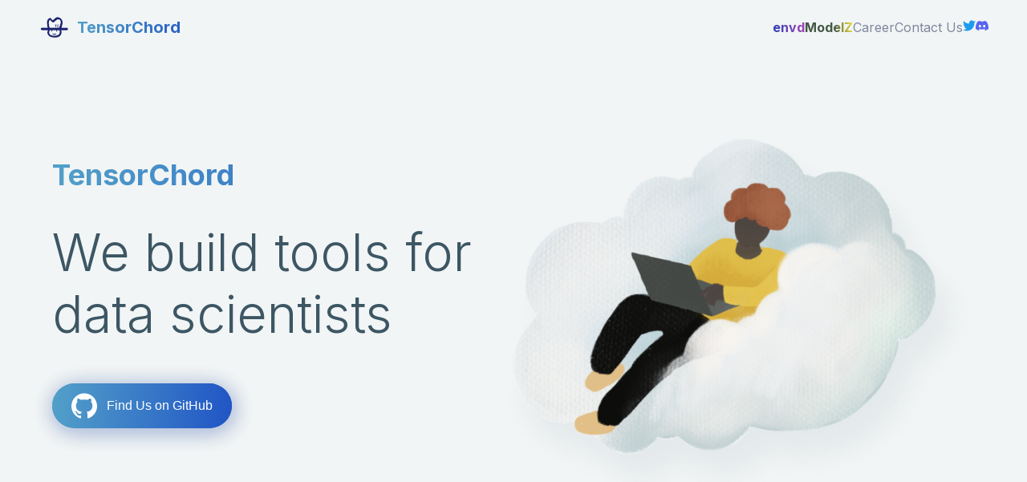

--- FILE ---
content_type: text/html; charset=UTF-8
request_url: https://tensorchord.ai/
body_size: 1694
content:
<!DOCTYPE html>
<html>
<header>
    <link rel="stylesheet" href="https://fonts.googleapis.com/css?family=Inter:light,normal,bold">
    <link rel="stylesheet" href="style.css">
    <link rel="shortcut icon" href="favicon.png" type="image/x-icon">
    <title>TensorChord</title>
</header>

<body>
    <nav>
        <a href="https://github.com/tensorchord" class="logo">
            <img src="https://user-images.githubusercontent.com/52693877/192091977-1f09260c-8b1a-486d-a7a6-37d56cc4acea.png"
                alt="TensorChord-logo">
            <p class="content">
                TensorChord
            </p>
            </div>
        </a>

        <div class="items">
            <a href="https://envd.tensorchord.ai/" class="envd">
                <p>envd</p>
            </a>

            <a href="https://modelz.ai/" class="modelz">
                <p>ModelZ</p>
            </a>

            <a href="mailto:hr@tensorchord.ai" class="career">
                <p>Career</p>
            </a>

            <a href="mailto:envd-maintainers@tensorchord.ai" class="email">
                <p>Contact Us</p>
            </a>

            <a href="https://twitter.com/tensorchord">
                <svg role="img" width="16" height="16" viewBox="0 0 24 24" xmlns="http://www.w3.org/2000/svg">
                    <title>Twitter</title>
                    <g fill="#1d9bf0">
                        <path
                            d="M23.953 4.57a10 10 0 01-2.825.775 4.958 4.958 0 002.163-2.723c-.951.555-2.005.959-3.127 1.184a4.92 4.92 0 00-8.384 4.482C7.69 8.095 4.067 6.13 1.64 3.162a4.822 4.822 0 00-.666 2.475c0 1.71.87 3.213 2.188 4.096a4.904 4.904 0 01-2.228-.616v.06a4.923 4.923 0 003.946 4.827 4.996 4.996 0 01-2.212.085 4.936 4.936 0 004.604 3.417 9.867 9.867 0 01-6.102 2.105c-.39 0-.779-.023-1.17-.067a13.995 13.995 0 007.557 2.209c9.053 0 13.998-7.496 13.998-13.985 0-.21 0-.42-.015-.63A9.935 9.935 0 0024 4.59z" />
                    </g>
                </svg>
            </a>

            <a href="https://discord.gg/KqswhpVgdU">
                <svg role="img" width="16" height="16" viewBox="0 0 24 24" xmlns="http://www.w3.org/2000/svg">
                    <title>Discord</title>
                    <g fill="#5865F2">
                        <path
                            d="M20.317 4.3698a19.7913 19.7913 0 00-4.8851-1.5152.0741.0741 0 00-.0785.0371c-.211.3753-.4447.8648-.6083 1.2495-1.8447-.2762-3.68-.2762-5.4868 0-.1636-.3933-.4058-.8742-.6177-1.2495a.077.077 0 00-.0785-.037 19.7363 19.7363 0 00-4.8852 1.515.0699.0699 0 00-.0321.0277C.5334 9.0458-.319 13.5799.0992 18.0578a.0824.0824 0 00.0312.0561c2.0528 1.5076 4.0413 2.4228 5.9929 3.0294a.0777.0777 0 00.0842-.0276c.4616-.6304.8731-1.2952 1.226-1.9942a.076.076 0 00-.0416-.1057c-.6528-.2476-1.2743-.5495-1.8722-.8923a.077.077 0 01-.0076-.1277c.1258-.0943.2517-.1923.3718-.2914a.0743.0743 0 01.0776-.0105c3.9278 1.7933 8.18 1.7933 12.0614 0a.0739.0739 0 01.0785.0095c.1202.099.246.1981.3728.2924a.077.077 0 01-.0066.1276 12.2986 12.2986 0 01-1.873.8914.0766.0766 0 00-.0407.1067c.3604.698.7719 1.3628 1.225 1.9932a.076.076 0 00.0842.0286c1.961-.6067 3.9495-1.5219 6.0023-3.0294a.077.077 0 00.0313-.0552c.5004-5.177-.8382-9.6739-3.5485-13.6604a.061.061 0 00-.0312-.0286zM8.02 15.3312c-1.1825 0-2.1569-1.0857-2.1569-2.419 0-1.3332.9555-2.4189 2.157-2.4189 1.2108 0 2.1757 1.0952 2.1568 2.419 0 1.3332-.9555 2.4189-2.1569 2.4189zm7.9748 0c-1.1825 0-2.1569-1.0857-2.1569-2.419 0-1.3332.9554-2.4189 2.1569-2.4189 1.2108 0 2.1757 1.0952 2.1568 2.419 0 1.3332-.946 2.4189-2.1568 2.4189Z" />
                    </g>
                </svg>
            </a>

        </div>

    </nav>
    <main>
        <div>
            <p class="title">TensorChord</p>

            <p class="slogan">
                We build tools for data scientists
            </p>
            <button class="but">
                <a href="https://github.com/tensorchord" class="but">
                    <svg class="icon" role="img" width="32" height="32" viewBox="0 0 24 24"
                        xmlns="http://www.w3.org/2000/svg">
                        <title>GitHub</title>
                        <g fill="white">
                            <path
                                d="M12 .297c-6.63 0-12 5.373-12 12 0 5.303 3.438 9.8 8.205 11.385.6.113.82-.258.82-.577 0-.285-.01-1.04-.015-2.04-3.338.724-4.042-1.61-4.042-1.61C4.422 18.07 3.633 17.7 3.633 17.7c-1.087-.744.084-.729.084-.729 1.205.084 1.838 1.236 1.838 1.236 1.07 1.835 2.809 1.305 3.495.998.108-.776.417-1.305.76-1.605-2.665-.3-5.466-1.332-5.466-5.93 0-1.31.465-2.38 1.235-3.22-.135-.303-.54-1.523.105-3.176 0 0 1.005-.322 3.3 1.23.96-.267 1.98-.399 3-.405 1.02.006 2.04.138 3 .405 2.28-1.552 3.285-1.23 3.285-1.23.645 1.653.24 2.873.12 3.176.765.84 1.23 1.91 1.23 3.22 0 4.61-2.805 5.625-5.475 5.92.42.36.81 1.096.81 2.22 0 1.606-.015 2.896-.015 3.286 0 .315.21.69.825.57C20.565 22.092 24 17.592 24 12.297c0-6.627-5.373-12-12-12" />
                        </g>
                    </svg>
                    <p class="but-content">
                        Find Us on GitHub
                    </p>
                </a>
            </button>
        </div>

        <div class="data-scientist">
            <img src="https://user-images.githubusercontent.com/52693877/192074646-25fd212e-e66a-4958-8438-a2f45b436b4c.png"
                width="600px" ; alt="data scientists" />
        </div>
    </main>
</body>

</html>

--- FILE ---
content_type: text/css; charset=UTF-8
request_url: https://tensorchord.ai/style.css
body_size: 428
content:
body {
    font-family: "Inter";
    background: #F2F5F5;
}

a {
    text-decoration: none;
}

nav {
    display: flex;
    flex-direction: row;
    justify-content: space-between;
    align-items: center;
    width: auto;
    margin-bottom: 100px;
    margin-left: 40px;
    margin-right: 40px;
}

.logo {
    display: flex;
    cursor: pointer;
}

.logo>img {
    width: 40px;
    height: 30px;
    margin-left: auto;
    margin-right: 8px;

}

.logo>p {
    width: 154px;
    height: 29px;
    font-style: normal;
    font-weight: 600;
    font-size: 20px;
    line-height: 29px;
    align-items: center;
    margin: auto;
    background: linear-gradient(95.17deg, #56A6C9 -7.15%, #1949C5 114.66%);
    -webkit-background-clip: text;
    -webkit-text-fill-color: transparent;
    background-clip: text;
}

.items {
    display: flex;
    padding: 0px;
    gap: 40px;
    align-items: center;
    color: rgba(0, 0, 0, 0.87);
}

.envd {
    font-style: normal;
    font-weight: 600;
    background: linear-gradient(84.89deg, #2344B8 -3.17%, #A840B9 97.59%);
    -webkit-background-clip: text;
    -webkit-text-fill-color: transparent;
    background-clip: text;
    cursor: pointer;
}

.modelz {
    font-style: normal;
    font-weight: 600;
    background: linear-gradient(84.89deg, #455946 60%, #E6DB3D 95%);
    -webkit-background-clip: text;
    -webkit-text-fill-color: transparent;
    background-clip: text;
    cursor: pointer;
}

.items>a {
    color: #7e899f;
}

.items>img {
    width: 20px;
    height: 16.17px;
}

main {
    display: flex;
    justify-content: center;
    width: 100%;
}

.title {
    font-style: normal;
    font-weight: 700;
    font-size: 36px;
    line-height: 44px;

    display: flex;
    align-items: center;

    background: linear-gradient(95.17deg, #56A6C9 -7.15%, #1949C5 114.66%);
    -webkit-background-clip: text;
    -webkit-text-fill-color: transparent;
    background-clip: text;
}

.slogan {
    font-weight: 200;
    font-size: 64px;
    line-height: 77px;
    color: #3C5664;
    margin-top: 24px;
    margin-bottom: 48px;
    width: 550px;
}

.but {
    width: 224px;
    height: 56px;
    padding: 0;
    margin: 0;

    background: linear-gradient(95.17deg, #56A6C9 -7.15%, #1949C5 114.66%);
    box-shadow: 2px 4px 26px #B5C2DC;
    border-style: none;
    border-radius: 50px;

    color: white;
    font-size: 16px;
    text-align: center;
    align-items: center;
    display: flex;

    cursor: pointer;
}

.icon {
    width: 32px;
    height: 32px;
    margin-left: auto;
    margin-right: 12px;
}

.but-content {
    margin-right: auto;
}

.data-scientist {
    position: relative;
    animation-name: float;
    animation-duration: 4s;
    animation-iteration-count: infinite;
}

@keyframes float {
    0% {
        left: 0px;
        top: 0px;
    }

    50% {
        left: 8px;
        top: 12px;
    }

    100% {
        left: 0px;
        top: 0px;
    }
}